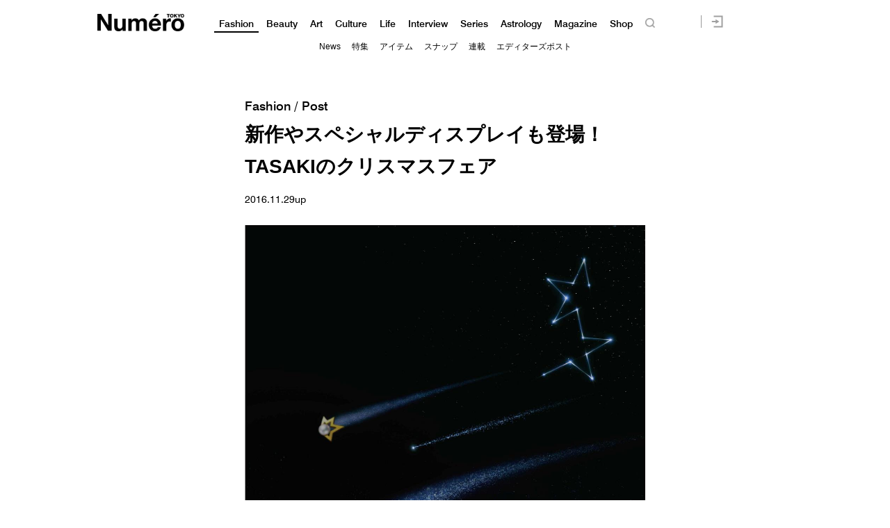

--- FILE ---
content_type: text/html; charset=UTF-8
request_url: https://numero.jp/wp-content/themes/numero_2019/js/single-post/common.php?id_post=85724&pagi=0
body_size: -63
content:
var id_post = "85724";var pagination = "0";

--- FILE ---
content_type: text/javascript;charset=utf-8
request_url: https://id.cxense.com/public/user/id?json=%7B%22identities%22%3A%5B%7B%22type%22%3A%22ckp%22%2C%22id%22%3A%22mkhecb9fb6qpxa88%22%7D%2C%7B%22type%22%3A%22lst%22%2C%22id%22%3A%223kdwg6pshk2itjsnawqcs2qw8%22%7D%2C%7B%22type%22%3A%22cst%22%2C%22id%22%3A%223kdwg6pshk2itjsnawqcs2qw8%22%7D%5D%7D&callback=cXJsonpCB2
body_size: 206
content:
/**/
cXJsonpCB2({"httpStatus":200,"response":{"userId":"cx:fr7wefmn8urv1pnwpwdtox7bs:2jtnmzjryww47","newUser":false}})

--- FILE ---
content_type: text/javascript;charset=utf-8
request_url: https://p1cluster.cxense.com/p1.js
body_size: 100
content:
cX.library.onP1('3kdwg6pshk2itjsnawqcs2qw8');
